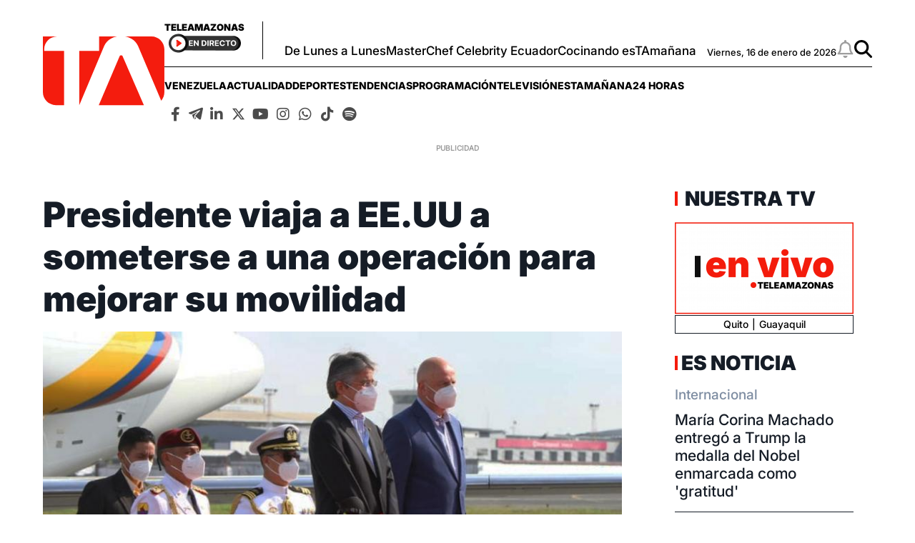

--- FILE ---
content_type: text/html; charset=UTF-8
request_url: https://www.teleamazonas.com/presidente-viaja-a-ee-uu-a-someterse-a-una-operacion-para-mejorar-su-movilidad/
body_size: 44302
content:
<!DOCTYPE html>
<html>
    <head>
        <meta http-equiv="Content-Type" content="text/html; charset=utf-8" />
                    <meta name="viewport" content="width=device-width,user-scalable=yes" />
                                    

                            <link rel="canonical" href="https://www.teleamazonas.com/presidente-viaja-a-ee-uu-a-someterse-a-una-operacion-para-mejorar-su-movilidad/" />
<title>Presidente viaja a EE.UU a someterse a una operación para mejorar su movilidad</title>
<meta name="description" content="El presidente Guillermo Lasso emprendió este domingo su viaje a Estados Unidos para someterse a una intervención quirúrgica."/>
<meta name="keywords" content="presidente, viaja, ee, uu, someterse"/>
<meta property="fb:app_id" content="321736354530341"/>
<meta property="og:title" content="Presidente viaja a EE.UU a someterse a una operación para mejorar su movilidad"/>
<meta property="og:type" content="article"/>
<meta property="og:image" content="https://imagenes.teleamazonas.com/files/og_thumbnail/uploads/2025/05/14/68245b37681bd.jpeg"/>
<meta property="og:image:url" content="https://imagenes.teleamazonas.com/files/og_thumbnail/uploads/2025/05/14/68245b37681bd.jpeg"/>
<meta property="og:image:type" content="image/jpeg"/>
<meta property="og:image:width" content=1200/>
<meta property="og:image:height" content=675/>
<meta property="og:url" content="https://www.teleamazonas.com/presidente-viaja-a-ee-uu-a-someterse-a-una-operacion-para-mejorar-su-movilidad/"/>
<meta property="og:site_name" content="Teleamazonas"/>
<meta property="og:locale" content="es_ES"/>
<meta property="og:description" content="El presidente Guillermo Lasso emprendió este domingo su viaje a Estados Unidos para someterse a una intervención quirúrgica."/>
<meta property="article:tag" content="presidente, viaja, ee, uu, someterse"/>
<meta property="article:section" content="Noticias"/>
<meta property="article:published_time" content="2021-06-20T14:04:22-05:00"/>
<meta property="article:modified_time" content="2021-06-20T14:04:22-05:00"/>
<meta name="twitter:card" content="summary_large_image"/>
<meta name="twitter:site" content="Teleamazonas"/>
<meta name="twitter:title" content="Presidente viaja a EE.UU a someterse a una operación para mejorar su movilidad"/>
<meta name="twitter:image" content="https://imagenes.teleamazonas.com/files/og_thumbnail/uploads/2025/05/14/68245b37681bd.jpeg"/>
<meta name="twitter:image:width" content=1200/>
<meta name="twitter:image:height" content=675/>
<meta name="twitter:description" content="El presidente Guillermo Lasso emprendió este domingo su viaje a Estados Unidos para someterse a una intervención quirúrgica."/>
<meta name="robots" content="index, follow, max-snippet:-1,max-image-preview:large,max-video-preview:-1"/>



                    

    <link rel="stylesheet" type="text/css" href="https://www.teleamazonas.com/assets/screen.ad06d9bfd131704e2926.css?1757449253"/>

                        <script type="application/ld+json">{"@type":"NewsArticle","@context":"https:\/\/schema.org","headline":"Presidente viaja a EE.UU a someterse a una operaci\u00f3n para mejorar su movilidad","alternativeHeadline":"","datePublished":"2021-06-20T14:04:22-0500","dateModified":"2021-06-20T14:04:22-0500","publisher":{"@type":"NewsMediaOrganization","name":"Teleamazonas","url":"https:\/\/www.teleamazonas.com\/","sameAs":["https:\/\/www.facebook.com\/TeleamazonasEcuador","https:\/\/x.com\/teleamazonasec","https:\/\/www.tiktok.com\/@teleamazonasec","https:\/\/www.instagram.com\/teleamazonasec","https:\/\/www.linkedin.com\/company\/teleamazonas\/","https:\/\/t.me\/teleamazonascanal","https:\/\/open.spotify.com\/user\/31jlmbtpye5eiv2ybnv6yhla7mte"],"logo":{"@type":"ImageObject","@id":"#logoImage","url":"\/images\/logo-teleamazonas-horizontal.png","height":488,"width":868}},"description":"El presidente Guillermo Lasso emprendi\u00f3 este domingo su viaje a Estados Unidos para someterse a una intervenci\u00f3n quir\u00fargica que le permitir\u00e1 mejorar su movilidad. El plan de vacunaci\u00f3n y la inseguridad fueron dos temas a los que se refiri\u00f3 el mandatario antes de su partida.","keywords":"presidente, viaja, ee, uu, someterse","articleSection":"Noticias","articleBody":"El presidente Guillermo Lasso emprendi\u00f3 este domingo su viaje a Estados Unidos para someterse a una intervenci\u00f3n quir\u00fargica que le permitir\u00e1 mejorar su movilidad. El plan de vacunaci\u00f3n y la inseguridad fueron dos temas a los que se refiri\u00f3 el mandatario antes de su partida. Con los honores de despedida el presidente Guillermo Lasso parti\u00f3 a Estados Unidos para someterse a una intervenci\u00f3n quir\u00fargica en la m\u00e9dula espinal, que le permitir\u00e1 dejar el bast\u00f3n de apoyo y mejorar su movilidad.  La ma\u00f1ana de este domingo 20 de junio, el primer mandatario abordo su avi\u00f3n en la base a\u00e9rea Sim\u00f3n Bol\u00edvar en Guayaquil.  Previo a su partida se refiri\u00f3 al plan de vacunaci\u00f3n. \"Estamos a un ritmo de 80 000 vacunas por d\u00eda y podemos incrementar ese n\u00famero (...) Al momento tenemos 316 recintos de vacunaci\u00f3n con m\u00e1s de 950 brigadas de vacunaci\u00f3n peor lo podemos aumentar en la medida que haya mayor demanada\", se\u00f1al\u00f3.  Asimismo, resalt\u00f3 la adquisici\u00f3n de seis millones de vacunas de Cansino y de otras negociaciones con Sinovac que arribar\u00e1n en los mese de julio y agosto al pa\u00eds.  Tambi\u00e9n, indic\u00f3 que ha pedido al vicepresidente que se ampl\u00ede el rango de edad de vacunaci\u00f3n por como se encuentra el ambiente en los centros de vacunaci\u00f3n.  A pesar de su cirug\u00eda y de estar fuera del pa\u00eds, el presidente Guillermo Lasso estar\u00e1 al mando del Ejecutivo . La comitiva que lo acompa\u00f1ar\u00e1 est\u00e1 conformada por:  M\u00e1s detalles en el siguiente video: ","mainEntityOfPage":{"@type":"WebPage","@id":"https:\/\/www.teleamazonas.com\/presidente-viaja-a-ee-uu-a-someterse-a-una-operacion-para-mejorar-su-movilidad\/"},"author":{"@type":"Person","name":"Viviana Acosta","url":"https:\/\/www.teleamazonas.com\/opinion\/"},"image":[{"@type":"ImageObject","url":"https:\/\/imagenes.teleamazonas.com\/files\/og_thumbnail\/uploads\/2025\/05\/14\/68245b37681bd.jpeg","width":"488","height":"868","publisher":{"@type":"NewsMediaOrganization","name":"Teleamazonas"}}],"video":[],"audio":[]}</script>
            <script type="application/ld+json">{"@context":"https:\/\/schema.org","@type":"BreadcrumbList","itemListElement":[{"@type":"ListItem","position":1,"name":"Inicio","item":"https:\/\/www.teleamazonas.com"},{"@type":"ListItem","position":2,"name":"Presidente-viaja-a-ee-uu-a-someterse-a-una-operacion-para-mejorar-su-movilidad","item":"https:\/\/www.teleamazonas.com\/presidente-viaja-a-ee-uu-a-someterse-a-una-operacion-para-mejorar-su-movilidad"}]}</script>
            <script type="application/ld+json">{"@context":"https:\/\/schema.org","@type":"NewsMediaOrganization","name":"Teleamazonas","url":"https:\/\/www.teleamazonas.com\/","sameAs":["https:\/\/www.facebook.com\/TeleamazonasEcuador","https:\/\/x.com\/teleamazonasec","https:\/\/www.tiktok.com\/@teleamazonasec","https:\/\/www.instagram.com\/teleamazonasec","https:\/\/www.linkedin.com\/company\/teleamazonas\/","https:\/\/t.me\/teleamazonascanal","https:\/\/open.spotify.com\/user\/31jlmbtpye5eiv2ybnv6yhla7mte"],"logo":{"@type":"ImageObject","@id":"#logoImage","url":"https:\/\/www.teleamazonas.com\/images\/logo-teleamazonas-horizontal.png","height":488,"width":868}}</script>
            <script type="application/ld+json">[]</script>
            <script type="application/ld+json">[]</script>
        <script type="text/javascript" src="https://www.teleamazonas.com/assets/article.bundle.js?1757449253" defer></script>


            <!---- Inicio de Publicidades ---->

<script type='text/javascript'>      //Captura variables para DFP desde la url
    var getQueryString = function ( field, url ) {
        var href = url ? url : window.location.href;
        var reg = new RegExp( '[?&]' + field + '=([^&#]*)', 'i' );
        var string = reg.exec(href);
        return string ? string[1] : null;
        };
    dfp_demo = getQueryString("demo");
</script>

<!-- Start GPT Tag -->
<script async src='https://securepubads.g.doubleclick.net/tag/js/gpt.js'></script>

<script>
        var gptadslots=[]; var googletag = googletag || {}; googletag.cmd = googletag.cmd || [];
</script>
<script type='text/javascript'>
    window.googletag = window.googletag || {cmd: []};
    googletag.cmd.push(function() {
        
        //required variable for refresh
        var REFRESH_KEY = "refresh";
        var REFRESH_VALUE = "true";//Start refresh
        var SECONDS_TO_WAIT_AFTER_VIEWABILITY = 30; // 30 seconds
        googletag.pubads().addEventListener("impressionViewable", function (event) {
            var slot = event.slot;
            if (slot.getTargeting(REFRESH_KEY).indexOf(REFRESH_VALUE) > -1) {
                setTimeout(function () {
                    if (slot.getTargeting("refreshed_slot")) {
                        slot.setTargeting("refreshed_slot", "true");
                        }
                    googletag.pubads().refresh([slot]);
                }, SECONDS_TO_WAIT_AFTER_VIEWABILITY * 1000);
            }
        });
//End refresh

        googletag.defineOutOfPageSlot('/21696216014/Teleamazonas_Web-ITT',googletag.enums.OutOfPageFormat.INTERSTITIAL).addService(googletag.pubads());
        
        googletag.defineOutOfPageSlot('/21696216014/Teleamazonas_Bottom_Anchor',googletag.enums.OutOfPageFormat.BOTTOM_ANCHOR).addService(googletag.pubads());

//googletag.pubads().setTargeting('Demo',dfp_demo);
        googletag.pubads().setTargeting('Seccion','Portada');
        googletag.pubads().setTargeting('Subseccion','');
        googletag.pubads().setTargeting('Tipo','');
        googletag.pubads().setTargeting('Id','');
        googletag.pubads().setCentering(true);
        googletag.pubads().enableSingleRequest();
        googletag.pubads().collapseEmptyDivs();
        googletag.enableServices();
        });
    </script>

<!---- Fin de Publicidades ---->
                                        <link rel="shortcut icon" href="https://www.teleamazonas.com/favicon.ico?1757449253" />
                                 
<script>
    document.addEventListener('copy', function(event) {
        // Prevent the default copy action
        event.preventDefault();
        const selection = document.getSelection().toString();
        const customMessage = "\nContenido publicado en TELEAMAZONAS.COM. Para hacer uso del mismo, cita la fuente y haz un enlace a la nota original ";
      	const urlCopy = window.location.href;

        // Combine the selected text with the custom message
        const modifiedText = selection + customMessage + urlCopy;

        // Set the modified text to the clipboard
        if (event.clipboardData) {
            event.clipboardData.setData('text/plain', modifiedText);
        } else if (window.clipboardData) {
            // For older browsers (IE)
            window.clipboardData.setData('Text', modifiedText);
        }
    });
</script>
<!-- Google Tag Manager -->
<script>(function(w,d,s,l,i){w[l]=w[l]||[];w[l].push({'gtm.start':
new Date().getTime(),event:'gtm.js'});var f=d.getElementsByTagName(s)[0],
j=d.createElement(s),dl=l!='dataLayer'?'&l='+l:'';j.async=true;j.src=
'https://www.googletagmanager.com/gtm.js?id='+i+dl;f.parentNode.insertBefore(j,f);
})(window,document,'script','dataLayer','GTM-58FTCQX');</script>
<!-- End Google Tag Manager -->

<!-- Google tag (gtag.js) -->
<script async src="https://www.googletagmanager.com/gtag/js?id=AW-945957195"></script>
<script>
  window.dataLayer = window.dataLayer || [];
  function gtag(){dataLayer.push(arguments);}
  gtag('js', new Date());

  gtag('config', 'AW-945957195');
</script>

<!-- Event snippet for Website traffic conversion page -->
<script>
  gtag('event', 'conversion', {'send_to': 'AW-945957195/O8ANCOn56sQDEMvSiMMD'});
</script>





     </head>
    <body     
    class="article-page"
>
        
    <div id="main-container" class="main-container">

            <!-- Google Tag Manager (noscript) -->
<noscript><iframe src="https://www.googletagmanager.com/ns.html?id=GTM-58FTCQX"
height="0" width="0" style="display:none;visibility:hidden"></iframe></noscript>
<!-- End Google Tag Manager (noscript) -->
    <div class="o-modal o-modal__article" id="popupNotificaciones">
    <div class="o-modal__content">
        <p>
            Suscríbete a nuestras notificaciones para recibir las últimas noticias y actualizaciones.
        </p>
    </div>
    <div class="o-modal__actions">
        <a href="#?" class="u-btn u-btn--secondary">No, gracias</a>
        <a href="#!" class="u-btn u-btn--primary">Suscribirse</a>
    </div>
</div>
<div class="o-modal o-modal__article" id="msjNotificaciones">
    <div class="o-modal__content">
        <p>Debes habilitar las notificaciones en tu dispositivo para suscribirte a las últimas noticias.</p>
    </div>
    <div class="o-modal__actions">
        <a href="#!" class="u-btn u-btn--primary">Cerrar</a>
    </div>
</div>
    <header class="c-header" id="c-header">
    <div class="o-container">
        <!--brand.html-->
            <div class="c-header__brand">
        <a href="https://www.teleamazonas.com/" title="Teleamazonas">
            <svg width="171" height="97" viewBox="0 0 171 97" fill="none" xmlns="http://www.w3.org/2000/svg">
      <path fill-rule="evenodd" clip-rule="evenodd" d="M1.85333 17.9747C1.88267 8.06132 10 0.044 20.0307 0H0V78.1226C0 88.076 8.17201 96.1613 18.252 96.1613H29.7987V20.2987H1.85333V17.9747Z" fill="#F41C0E"/>
      <path fill-rule="evenodd" clip-rule="evenodd" d="M95.872 2.8973C98.4974 1.5013 101.343 0.533333 104.375 0H79.124V20.2987H51.1733V96.1467L86.2734 13.3746C88.1947 9.01997 91.268 5.47863 95.872 2.8973Z" fill="#F41C0E"/>
      <path fill-rule="evenodd" clip-rule="evenodd" d="M152.684 0H115.655C118.905 0.582667 121.937 1.66132 124.66 3.22266C129.077 5.80132 132.145 9.18263 133.877 13.3746L166.512 89.892C169.276 86.7386 170.948 82.62 170.948 78.1226V18.0293C170.948 8.0653 162.769 0 152.684 0Z" fill="#F41C0E"/>
      <path fill-rule="evenodd" clip-rule="evenodd" d="M142.124 96.1613H78.604L107.969 27.7053C108.351 26.9039 108.921 26.5759 110.084 26.5759C111.227 26.5759 111.812 26.9039 112.193 27.7053L142.124 96.1613Z" fill="#F41C0E"/>
</svg>            <span class="sr-only">Teleamazonas</span>
        </a>
    </div>
        <div class="c-header__content">
             <!--aside.html-->
            <div class="c-header__aside">
                <div class="o-container">
                    <!--btn.html-->
                    <div class="c-header__nav-menu">
                        <button class="c-header__nav-btn c-header__nav-btn--open" data-type="menu" aria-label="Menu">
                            <div class="hamburger-box">
                                <div class="hamburger-inner"></div>
                            </div>
                            <span class="sr-only">Menú</span>
                        </button>
                    </div>
                    <!--End btn.html-->
                    <div class="c-header__aside__container">
                        <div class="c-header__aside__title">
                            <span>Teleamazonas</span>
                            <a  href="https://www.teleamazonas.com/teleamazonas-en-vivo/" >
                            <img loading="lazy" src="https://www.teleamazonas.com/images/live.png?1757449253" width="101" height="27" alt="En directo">
                        </a>
                        </div>
                                                    <ul class="c-header__aside__list"><li class="c-header__aside__item"><a class="c-header__aside__link" href="https://www.teleamazonas.com/programacion/de-lunes-a-lunes/" title="https://www.teleamazonas.com/programacion/de-lunes-a-lunes/" rel>De Lunes a Lunes</a></li><li class="c-header__aside__item"><a class="c-header__aside__link" href="/programacion/masterchef/">MasterChef Celebrity Ecuador</a></li><li class="c-header__aside__item"><a class="c-header__aside__link" href="https://www.teleamazonas.com/etiqueta/cocinando-estamanana/" rel>Cocinando esTAmañana</a></li></ul>
                                            </div>
                    <div class="c-header__options">
                        <!--date.html-->
                                                <div class="c-header__date">
            <time datetime="Viernes, 16 de enero de 2026">
        Viernes, 16 de enero de 2026
    </time>
</div>
                                                <!--notifications__icon.html-->
                        <a class="c-header__notifications u-flex" id="bell" href="#?" data-status="disabled">
                            <svg xmlns="http://www.w3.org/2000/svg" viewBox="0 0 448 512" width="25" height="25">
                                <path d="M224 0c-17.7 0-32 14.3-32 32l0 19.2C119 66 64 130.6 64 208l0 25.4c0 45.4-15.5 89.5-43.8 124.9L5.3 377c-5.8 7.2-6.9 17.1-2.9 25.4S14.8 416 24 416l400 0c9.2 0 17.6-5.3 21.6-13.6s2.9-18.2-2.9-25.4l-14.9-18.6C399.5 322.9 384 278.8 384 233.4l0-25.4c0-77.4-55-142-128-156.8L256 32c0-17.7-14.3-32-32-32zm0 96c61.9 0 112 50.1 112 112l0 25.4c0 47.9 13.9 94.6 39.7 134.6L72.3 368C98.1 328 112 281.3 112 233.4l0-25.4c0-61.9 50.1-112 112-112zm64 352l-64 0-64 0c0 17 6.7 33.3 18.7 45.3s28.3 18.7 45.3 18.7s33.3-6.7 45.3-18.7s18.7-28.3 18.7-45.3z"/>
                            </svg>
                            <span class="sr-only">Notificaciones</span>
                        </a>

                        <!--search__icon.html-->
                        <a class="c-header__search u-flex" href="/buscador/">
                            <svg xmlns="http://www.w3.org/2000/svg" viewBox="0 0 512 512" width="25" height="25">
                                <path d="M416 208c0 45.9-14.9 88.3-40 122.7L502.6 457.4c12.5 12.5 12.5 32.8 0 45.3s-32.8 12.5-45.3 0L330.7 376c-34.4 25.2-76.8 40-122.7 40C93.1 416 0 322.9 0 208S93.1 0 208 0S416 93.1 416 208zM208 352a144 144 0 1 0 0-288 144 144 0 1 0 0 288z"/>
                            </svg>
                            <span class="sr-only">Buscar</span>
                        </a>
                    </div>
                </div>
            </div>
            <!--navbar.html-->
            <nav class="c-header__navbar"
                 itemscope="itemscope" role="navigation" itemtype="https://www.schema.org/SiteNavigationElement">
                                            <ul class="c-header__navbar__options"><li class="items" role="menuitem" itemprop="name" aria-haspopup="true"><a class="nav-links" itemprop="url" href="https://www.teleamazonas.com/etiqueta/venezuela/" rel>venezuela</a></li><li class="items" role="menuitem" itemprop="name" aria-haspopup="true"><a class="nav-links" itemprop="url" href="/actualidad/">Actualidad</a><ul class="c-header__navbar__options__dropdown-content"><li class="items" role="menuitem" itemprop="name"><a class="nav-links" itemprop="url" href="/actualidad/noticias/politica/">Política</a></li><li class="items" role="menuitem" itemprop="name"><a class="nav-links" itemprop="url" href="/actualidad/noticias/seguridad/">Seguridad</a></li><li class="items" role="menuitem" itemprop="name"><a class="nav-links" itemprop="url" href="/actualidad/noticias/judicial/">Judicial</a></li><li class="items" role="menuitem" itemprop="name"><a class="nav-links" itemprop="url" href="/actualidad/noticias/sociedad/">Sociedad</a></li><li class="items" role="menuitem" itemprop="name"><a class="nav-links" itemprop="url" href="/actualidad/noticias/economia/">Economía</a></li><li class="items" role="menuitem" itemprop="name"><a class="nav-links" itemprop="url" href="/actualidad/noticias/quito/">Quito</a></li><li class="items" role="menuitem" itemprop="name"><a class="nav-links" itemprop="url" href="/actualidad/noticias/ecuador/">Ecuador</a></li><li class="items" role="menuitem" itemprop="name"><a class="nav-links" itemprop="url" href="/actualidad/noticias/internacional/">Internacional</a></li></ul></li><li class="items" role="menuitem" itemprop="name" aria-haspopup="true"><a class="nav-links" itemprop="url" href="/deportes/">Deportes</a><ul class="c-header__navbar__options__dropdown-content"><li class="items" role="menuitem" itemprop="name"><a class="nav-links" itemprop="url" href="/deportes/futbol/">Fútbol</a></li><li class="items" role="menuitem" itemprop="name"><a class="nav-links" itemprop="url" href="/deportes/el-deporte-que-queremos/">#ElDeporteQueQueremos</a></li></ul></li><li class="items" role="menuitem" itemprop="name" aria-haspopup="true"><a class="nav-links" itemprop="url" href="/tendencias/">Tendencias</a><ul class="c-header__navbar__options__dropdown-content"><li class="items" role="menuitem" itemprop="name"><a class="nav-links" itemprop="url" href="/tendencias/entretenimiento/">Entretenimiento</a></li><li class="items" role="menuitem" itemprop="name"><a class="nav-links" itemprop="url" href="/tendencias/entretenimiento/tecnologia/">Tecnología</a></li></ul></li><li class="items" role="menuitem" itemprop="name" aria-haspopup="true"><a class="nav-links" itemprop="url" href="/programacion/">Programación</a><ul class="c-header__navbar__options__dropdown-content"><li class="items" role="menuitem" itemprop="name"><a class="nav-links" itemprop="url" href="/programacion#cont-program" title="Parrilla" rel>Parrilla</a></li></ul></li><li class="items" role="menuitem" itemprop="name" aria-haspopup="true"><a class="nav-links" itemprop="url">televisión</a><ul class="c-header__navbar__options__dropdown-content"><li class="items" role="menuitem" itemprop="name"><a class="nav-links" itemprop="url" href="/programacion/de-lunes-a-lunes/">De Lunes a Lunes</a></li><li class="items" role="menuitem" itemprop="name"><a class="nav-links" itemprop="url" href="/programacion/masterchef/">MasterChef Celebrity Ecuador</a></li><li class="items" role="menuitem" itemprop="name"><a class="nav-links" itemprop="url" href="/programacion/esta-manana/">esTAmañana</a></li><li class="items" role="menuitem" itemprop="name"><a class="nav-links" itemprop="url" href="/actualidad/24horas/">24 Horas</a></li><li class="items" role="menuitem" itemprop="name"><a class="nav-links" itemprop="url" href="/actualidad/reportajes-24horas/">Reportajes de 24 Horas</a></li><li class="items" role="menuitem" itemprop="name"><a class="nav-links" itemprop="url" href="/actualidad/hora25/">Hora 25</a></li><li class="items" role="menuitem" itemprop="name"><a class="nav-links" itemprop="url" href="/tendencias/dia-a-dia/">Día a Día</a></li><li class="items" role="menuitem" itemprop="name"><a class="nav-links" itemprop="url" href="/programacion/100-ecuatorianos-dicen/">100 Ecuatorianos Dicen</a></li><li class="items" role="menuitem" itemprop="name"><a class="nav-links" itemprop="url" href="/programacion/yo-me-llamo/">Yo Me Llamo</a></li><li class="items" role="menuitem" itemprop="name"><a class="nav-links" itemprop="url" href="/programacion/de-a-en-a/">De Año en Año</a></li><li class="items" role="menuitem" itemprop="name"><a class="nav-links" itemprop="url" href="/programacion/ahora-caigo/">Ahora Caigo</a></li><li class="items" role="menuitem" itemprop="name"><a class="nav-links" itemprop="url" href="/programacion/el-buscador/">El Buscador</a></li><li class="items" role="menuitem" itemprop="name"><a class="nav-links" itemprop="url" href="/programacion/el-after/">El After</a></li></ul></li><li class="items" role="menuitem" itemprop="name" aria-haspopup="true"><a class="nav-links" itemprop="url" href="/programacion/esta-manana/">esTAmañana</a></li><li class="items" role="menuitem" itemprop="name" aria-haspopup="true"><a class="nav-links" itemprop="url" href="/actualidad/24horas/">24 Horas</a><ul class="c-header__navbar__options__dropdown-content"><li class="items" role="menuitem" itemprop="name"><a class="nav-links" itemprop="url" href="/actualidad/24horas/quito/">24 Horas Quito</a></li><li class="items" role="menuitem" itemprop="name"><a class="nav-links" itemprop="url" href="/actualidad/24horas/guayaquil/">24 Horas Guayaquil</a></li></ul></li></ul>
                                         <!--socials-media.html-->
                    <nav class="c-navbar__social">
    <ul class="c-navbar__social__list">
        <li class="c-navbar__social__items">
            <a aria-current="page" href="http://www.facebook.com/TeleamazonasEcuador/" target="_blank" class="links">
                <i class="fab fa-facebook-f"></i>
            </a>
        </li>
        <li  class="c-navbar__social__items">
            <a aria-current="page" href="https://t.me/teleamazonascanal" target="_blank" class="links">
                <i class="icon-telegram">
                    <svg viewBox="0 0 377 318" xmlns="http://www.w3.org/2000/svg" style="width: 20px; height: 20px;">
                        <title>Telegram</title>
                        <path d="M376.011 31.4308C373.813 41.9175 371.557 52.3935 369.428 62.8948C356.811 125.097 344.224 187.305 331.624 249.512C328.837 263.269 326.023 277.021 323.251 290.781C317.892 317.369 294.316 325.763 273.056 308.637C241.177 282.957 209.392 257.159 177.313 231.731C172.664 228.045 171.356 224.965 173.217 219.335C174.635 215.053 176.291 211.397 179.423 208.083C217.451 167.84 255.372 127.496 293.32 87.1801C293.908 86.5575 294.515 85.9521 295.081 85.3121C299.221 80.6268 299.768 74.9868 296.516 70.5882C293.167 66.0575 287.424 64.9282 281.744 67.8095C270.097 73.7202 258.483 79.6908 246.855 85.6322C187.511 115.953 128.159 146.256 68.8532 176.648C66.4666 177.871 64.4172 177.987 61.9359 177.259C48.5906 173.336 35.1226 169.801 21.8799 165.564C16.7546 163.924 11.5652 161.48 7.35191 158.188C-1.81209 151.025 -1.98278 139.184 6.83189 131.557C10.5332 128.355 15.0599 125.737 19.6426 123.981C125.133 83.5561 230.673 43.2548 336.264 3.09216C341.073 1.26283 346.433 0.192146 351.571 0.064146C362.997 -0.218521 371.891 7.01882 374.929 18.0602C375.283 19.3402 375.649 20.6175 376.011 21.8962V31.4308Z"/>
                        <path d="M89.2 190.877C137.868 166.016 186.163 141.345 234.457 116.673C234.573 116.839 234.688 117.004 234.804 117.169C231.92 120.264 229.049 123.371 226.149 126.449C203.789 150.204 181.36 173.895 159.147 197.785C156.699 200.417 154.693 203.989 153.809 207.464C146.256 237.135 139.012 266.883 131.668 296.607C131.441 297.524 131.124 298.419 130.747 299.66C126.335 295.456 124.031 290.405 122.172 285.1C114.589 263.46 107.027 241.813 99.4533 220.169C96.0733 210.505 92.688 200.843 89.2 190.877Z"/>
                        <path d="M151.313 308.748C156.147 289.169 160.867 270.058 165.711 250.442C176.686 259.277 187.29 267.813 198.253 276.637C195.458 279.228 192.906 281.605 190.342 283.969C185.051 288.849 179.751 293.72 174.457 298.598C169.25 303.393 163.407 307.019 156.333 308.3C154.819 308.573 153.258 308.582 151.313 308.748Z"/>
                    </svg>
                </i>
            </a>
        </li>

        <li  class="c-navbar__social__items">
            <a aria-current="page" href="https://www.linkedin.com/company/teleamazonas" target="_blank" class="links">
                <i class="fab fa-linkedin-in"></i>
            </a>
        </li>
        <li  class="c-navbar__social__items">
            <a aria-current="page" href="https://x.com/teleamazonasec" target="_blank" class="links">
                <i class="icon-x-twitter">
                    <svg xmlns="http://www.w3.org/2000/svg" viewBox="0 0 512 512" style="width: 25px;height: 19px; margin-top: 5px;">
                        <title>X Twitter</title>
                        <path d="M389.2 48h70.6L305.6 224.2 487 464H345L233.7 318.6 106.5 464H35.8L200.7 275.5 26.8 48H172.4L272.9 180.9 389.2 48zM364.4 421.8h39.1L151.1 88h-42L364.4 421.8z"/>
                    </svg>
                </i>
            </a>
        </li>
        <li  class="c-navbar__social__items">
            <a aria-current="page" href="http://www.youtube.com/@TeleamazonasEcuadorOficial" target="_blank" class="links">
                <i class="fab fa-youtube"></i>
            </a>
        </li>
        <li  class="c-navbar__social__items">
            <a aria-current="page" href="https://www.instagram.com/teleamazonasec" target="_blank" class="links">
                <i class="fab fa-instagram"></i>
            </a>
        </li>
        <li  class="c-navbar__social__items">
            <a aria-current="page" href="http://www.whatsapp.com/channel/0029VaY0BlrCHDyuGMS9cy3N" target="_blank" class="links">
                <i class="fab fa-whatsapp"></i>
            </a>
        </li>
        <li  class="c-navbar__social__items">
            <a aria-current="page" href="https://www.tiktok.com/@teleamazonasec" target="_blank" class="links">
                <i class="fab fa-tiktok"></i>
            </a>
        </li>
        <li  class="c-navbar__social__items">
            <a aria-current="page" href="https://open.spotify.com/user/31jlmbtpye5eiv2ybnv6yhla7mte?si=8d806d71d1c140ce&nd=1&dlsi=943fe9840dbb4834" target="_blank" class="links">
                <i class="fab fa-spotify"></i>
            </a>
        </li>






    </ul>
</nav>
            </nav>
        </div>
    </div>
    <!--sidebar-left.html-->
    <div id="sideBarTeleamazonas" class="c-sidenav">
        <a href="javascript:void(0)" class="c-header__nav-btn--close">&times;</a>
        <div class="c-sidenav__menu">
            <nav class="c-navbar__social">
    <ul class="c-navbar__social__list">
        <li class="c-navbar__social__items">
            <a aria-current="page" href="http://www.facebook.com/TeleamazonasEcuador/" target="_blank" class="links">
                <i class="fab fa-facebook-f"></i>
            </a>
        </li>
        <li  class="c-navbar__social__items">
            <a aria-current="page" href="https://t.me/teleamazonascanal" target="_blank" class="links">
                <i class="icon-telegram">
                    <svg viewBox="0 0 377 318" xmlns="http://www.w3.org/2000/svg" style="width: 20px; height: 20px;">
                        <title>Telegram</title>
                        <path d="M376.011 31.4308C373.813 41.9175 371.557 52.3935 369.428 62.8948C356.811 125.097 344.224 187.305 331.624 249.512C328.837 263.269 326.023 277.021 323.251 290.781C317.892 317.369 294.316 325.763 273.056 308.637C241.177 282.957 209.392 257.159 177.313 231.731C172.664 228.045 171.356 224.965 173.217 219.335C174.635 215.053 176.291 211.397 179.423 208.083C217.451 167.84 255.372 127.496 293.32 87.1801C293.908 86.5575 294.515 85.9521 295.081 85.3121C299.221 80.6268 299.768 74.9868 296.516 70.5882C293.167 66.0575 287.424 64.9282 281.744 67.8095C270.097 73.7202 258.483 79.6908 246.855 85.6322C187.511 115.953 128.159 146.256 68.8532 176.648C66.4666 177.871 64.4172 177.987 61.9359 177.259C48.5906 173.336 35.1226 169.801 21.8799 165.564C16.7546 163.924 11.5652 161.48 7.35191 158.188C-1.81209 151.025 -1.98278 139.184 6.83189 131.557C10.5332 128.355 15.0599 125.737 19.6426 123.981C125.133 83.5561 230.673 43.2548 336.264 3.09216C341.073 1.26283 346.433 0.192146 351.571 0.064146C362.997 -0.218521 371.891 7.01882 374.929 18.0602C375.283 19.3402 375.649 20.6175 376.011 21.8962V31.4308Z"/>
                        <path d="M89.2 190.877C137.868 166.016 186.163 141.345 234.457 116.673C234.573 116.839 234.688 117.004 234.804 117.169C231.92 120.264 229.049 123.371 226.149 126.449C203.789 150.204 181.36 173.895 159.147 197.785C156.699 200.417 154.693 203.989 153.809 207.464C146.256 237.135 139.012 266.883 131.668 296.607C131.441 297.524 131.124 298.419 130.747 299.66C126.335 295.456 124.031 290.405 122.172 285.1C114.589 263.46 107.027 241.813 99.4533 220.169C96.0733 210.505 92.688 200.843 89.2 190.877Z"/>
                        <path d="M151.313 308.748C156.147 289.169 160.867 270.058 165.711 250.442C176.686 259.277 187.29 267.813 198.253 276.637C195.458 279.228 192.906 281.605 190.342 283.969C185.051 288.849 179.751 293.72 174.457 298.598C169.25 303.393 163.407 307.019 156.333 308.3C154.819 308.573 153.258 308.582 151.313 308.748Z"/>
                    </svg>
                </i>
            </a>
        </li>

        <li  class="c-navbar__social__items">
            <a aria-current="page" href="https://www.linkedin.com/company/teleamazonas" target="_blank" class="links">
                <i class="fab fa-linkedin-in"></i>
            </a>
        </li>
        <li  class="c-navbar__social__items">
            <a aria-current="page" href="https://x.com/teleamazonasec" target="_blank" class="links">
                <i class="icon-x-twitter">
                    <svg xmlns="http://www.w3.org/2000/svg" viewBox="0 0 512 512" style="width: 25px;height: 19px; margin-top: 5px;">
                        <title>X Twitter</title>
                        <path d="M389.2 48h70.6L305.6 224.2 487 464H345L233.7 318.6 106.5 464H35.8L200.7 275.5 26.8 48H172.4L272.9 180.9 389.2 48zM364.4 421.8h39.1L151.1 88h-42L364.4 421.8z"/>
                    </svg>
                </i>
            </a>
        </li>
        <li  class="c-navbar__social__items">
            <a aria-current="page" href="http://www.youtube.com/@TeleamazonasEcuadorOficial" target="_blank" class="links">
                <i class="fab fa-youtube"></i>
            </a>
        </li>
        <li  class="c-navbar__social__items">
            <a aria-current="page" href="https://www.instagram.com/teleamazonasec" target="_blank" class="links">
                <i class="fab fa-instagram"></i>
            </a>
        </li>
        <li  class="c-navbar__social__items">
            <a aria-current="page" href="http://www.whatsapp.com/channel/0029VaY0BlrCHDyuGMS9cy3N" target="_blank" class="links">
                <i class="fab fa-whatsapp"></i>
            </a>
        </li>
        <li  class="c-navbar__social__items">
            <a aria-current="page" href="https://www.tiktok.com/@teleamazonasec" target="_blank" class="links">
                <i class="fab fa-tiktok"></i>
            </a>
        </li>
        <li  class="c-navbar__social__items">
            <a aria-current="page" href="https://open.spotify.com/user/31jlmbtpye5eiv2ybnv6yhla7mte?si=8d806d71d1c140ce&nd=1&dlsi=943fe9840dbb4834" target="_blank" class="links">
                <i class="fab fa-spotify"></i>
            </a>
        </li>






    </ul>
</nav>
            <nav class="c-menumobile">
                                        <ul class="c-menumobile__list" itemscope="" itemtype="https://www.schema.org/SiteNavigationElement" role="navigation"><li class="items" role="menuitem" aria-haspopup="true" itemprop="name"><a class="nav-links nav-links--submenu" itemprop="url" href="/actualidad/">Actualidad</a><span class="submenus-arrow"></span><div class="panel"><ul class="c-menumobile__submenu"><li class="items"><a class="nav-links" itemprop="url" href="/actualidad/noticias/politica/">Política</a></li><li class="items"><a class="nav-links" itemprop="url" href="/actualidad/noticias/seguridad/">Seguridad</a></li><li class="items"><a class="nav-links" itemprop="url" href="/actualidad/noticias/judicial/">Judicial</a></li><li class="items"><a class="nav-links" itemprop="url" href="/actualidad/noticias/sociedad/">Sociedad</a></li><li class="items"><a class="nav-links" itemprop="url" href="/actualidad/noticias/economia/">Economía</a></li><li class="items"><a class="nav-links" itemprop="url" href="/actualidad/noticias/quito/">Quito</a></li><li class="items"><a class="nav-links" itemprop="url" href="/actualidad/noticias/ecuador/">Ecuador</a></li><li class="items"><a class="nav-links" itemprop="url" href="/actualidad/te-puede-interesar/">Te puede interesar</a></li><li class="items"><a class="nav-links" itemprop="url" href="/actualidad/noticias/internacional/">Internacional</a></li></ul></div></li><li class="items" role="menuitem" aria-haspopup="true" itemprop="name"><a class="nav-links nav-links--submenu" itemprop="url" href="/deportes/">Deportes</a><span class="submenus-arrow"></span><div class="panel"><ul class="c-menumobile__submenu"><li class="items"><a class="nav-links" itemprop="url" href="/deportes/futbol/">Fútbol</a></li><li class="items"><a class="nav-links" itemprop="url" href="/deportes/otros-deportes/">Otros deportes</a></li></ul></div></li><li class="items" role="menuitem" aria-haspopup="true" itemprop="name"><a class="nav-links nav-links--submenu" itemprop="url" href="/tendencias/">Tendencias</a><span class="submenus-arrow"></span><div class="panel"><ul class="c-menumobile__submenu"><li class="items"><a class="nav-links" itemprop="url" href="/tendencias/entretenimiento/tecnologia/">Tecnología</a></li><li class="items"><a class="nav-links" itemprop="url" href="/tendencias/entretenimiento/">Entretenimiento</a></li></ul></div></li><li class="items" role="menuitem" aria-haspopup="true" itemprop="name"><a class="nav-links nav-links--submenu" itemprop="url" href="/programacion/masterchef/">MasterChef Celebrity Ecuador</a><span class="submenus-arrow"></span><div class="panel"></div></li><li class="items" role="menuitem" aria-haspopup="true" itemprop="name"><a class="nav-links nav-links--submenu" itemprop="url" href="/programacion/">Programación</a><span class="submenus-arrow"></span><div class="panel"><ul class="c-menumobile__submenu"><li class="items"><a class="nav-links" itemprop="url" href="/programacion/#cont-program" title="Parrilla" rel>Parrilla</a></li></ul></div></li><li class="items" role="menuitem" aria-haspopup="true" itemprop="name"><a class="nav-links nav-links--submenu" itemprop="url">televisión</a><span class="submenus-arrow"></span><div class="panel"><ul class="c-menumobile__submenu"><li class="items"><a class="nav-links" itemprop="url" href="/programacion/masterchef/">MasterChef Celebrity Ecuador</a></li><li class="items"><a class="nav-links" itemprop="url" href="/programacion/esta-manana/">esTAmañana</a></li><li class="items"><a class="nav-links" itemprop="url" href="/actualidad/24horas/">24 Horas</a></li><li class="items"><a class="nav-links" itemprop="url" href="/actualidad/reportajes-24horas/">Reportajes de 24 Horas</a></li><li class="items"><a class="nav-links" itemprop="url" href="/programacion/de-lunes-a-lunes/">De Lunes a Lunes</a></li><li class="items"><a class="nav-links" itemprop="url" href="/tendencias/dia-a-dia/">Día a Día</a></li><li class="items"><a class="nav-links" itemprop="url" href="/programacion/100-ecuatorianos-dicen/">100 Ecuatorianos Dicen</a></li><li class="items"><a class="nav-links" itemprop="url" href="/programacion/de-a-en-a/">De Año en Año</a></li><li class="items"><a class="nav-links" itemprop="url" href="/programacion/ahora-caigo/">Ahora Caigo</a></li><li class="items"><a class="nav-links" itemprop="url" href="/programacion/el-buscador/">El Buscador</a></li><li class="items"><a class="nav-links" itemprop="url" href="/programacion/el-after/">El After</a></li></ul></div></li><li class="items" role="menuitem" aria-haspopup="true" itemprop="name"><a class="nav-links nav-links--submenu" itemprop="url" href="https://www.teleamazonas.com/programacion/esta-manana/capitulos/" title="esTAmañana" rel>esTAmañana</a><span class="submenus-arrow"></span><div class="panel"><ul class="c-menumobile__submenu"><li class="items"><a class="nav-links" itemprop="url" href="https://www.teleamazonas.com/etiqueta/cocinando-estamanana/" title="Cocinando esTAmañana" rel>Cocinando esTAmañana</a></li></ul></div></li><li class="items" role="menuitem" aria-haspopup="true" itemprop="name"><a class="nav-links nav-links--submenu" itemprop="url" href="/actualidad/24horas/">24 Horas</a><span class="submenus-arrow"></span><div class="panel"></div></li><li class="items" role="menuitem" aria-haspopup="true" itemprop="name"><a class="nav-links nav-links--submenu" itemprop="url" href="https://www.teleamazonas.com/teleamazonas-en-vivo/" title="Teleamazonas En Vivo" rel>EN DIRECTO</a><span class="submenus-arrow"></span><div class="panel"></div></li></ul>
                            </nav>
        </div>
    </div>
  </header>
<div data-label="Publicidad" class="u-flex c-add"><div class="ad-unit c-add c-add-header_ad" id="header_ad"><div>
      <script type="text/javascript">
       if ("googletag" in window && googletag.cmd && googletag.cmd.push) {
                    googletag.cmd.push(function () {
                        var sizeMapping = googletag.sizeMapping().addSize([992, 0], [[728,90],[970,90],[970,250]]).addSize([768, 0], [[728,250],[728,180],[728,90]]).addSize([320, 0], [[320,100],[320,50]]).addSize([0, 0], [[300,50],[300,100],[320,50],[320,100]]).build();
                        const slot = googletag.defineSlot("/21696216014/teleamazonas/header", [[728,90],[970,90],[970,250],[728,250],[728,180],[320,100],[320,50],[300,50],[300,100]], "header_ad")
                            .defineSizeMapping(sizeMapping)
                            .addService(googletag.pubads());

                        googletag.enableServices();
                        googletag.display("header_ad");
                    });
                }
      </script>
    </div></div></div>


        <div class="page-content">
                            
    <main><section class="o-section"><div class="o-container"><article class="c-detail"><div class="c-detail__content"><div class="u-column"><div class="c-detail__title"><div class="c-detail__title__label"></div><h1 class="c-detail__title__h1">Presidente viaja a EE.UU a someterse a una operación para mejorar su movilidad</h1></div><div class="c-detail__media"><div class="content-media"><div class="media-image-or-video media-container"><figure itemscope itemtype="http://schema.org/ImageObject" class="image-container"><picture><source media="(min-width: 992px)" width="832" height="468" srcset="https://imagenes.teleamazonas.com/files/main_image_832_468/uploads/2025/05/14/68245b37681bd.jpeg"><source media="(min-width: 480px)" width="640" height="360" srcset="https://imagenes.teleamazonas.com/files/image_640_360/uploads/2025/05/14/68245b37681bd.jpeg"><img loading="lazy" class="u-img-fluid" alt width="448" height="252" src="https://imagenes.teleamazonas.com/files/main_image_448_252/uploads/2025/05/14/68245b37681bd.jpeg"></source></source></picture></figure></div><div class="c-detail__media__piefoto photo_item"></div></div></div><section class="c-detail__info"><div class="c-detail__author"><p>Autor</p><p>Viviana Acosta</p></div><div class="c-detail__share"><p>Compartir</p><nav class="c-navbar__social"><ul class="c-navbar__social__list shared-news"><li class="c-navbar__social__items"><a aria-current="page" href="https://twitter.com/intent/tweet?text=Presidente%20viaja%20a%20EE.UU%20a%20someterse%20a%20una%20operaci%C3%B3n%20para%20mejorar%20su%20movilidad&url=https://www.teleamazonas.com/presidente-viaja-a-ee-uu-a-someterse-a-una-operacion-para-mejorar-su-movilidad/" target="_blank" class="links"><i class="icon-x-twitter"><svg xmlns="http://www.w3.org/2000/svg" viewbox="0 0 512 512" style="width:25px;height:19px;margin-top:5px;"><title>X Twitter</title><path d="M389.2 48h70.6L305.6 224.2 487 464H345L233.7 318.6 106.5 464H35.8L200.7 275.5 26.8 48H172.4L272.9 180.9 389.2 48zM364.4 421.8h39.1L151.1 88h-42L364.4 421.8z"></path></svg></i></a></li><li class="c-navbar__social__items"><a aria-current="page" href="https://t.me/share/url?text=Presidente%20viaja%20a%20EE.UU%20a%20someterse%20a%20una%20operaci%C3%B3n%20para%20mejorar%20su%20movilidad&url=https://www.teleamazonas.com/presidente-viaja-a-ee-uu-a-someterse-a-una-operacion-para-mejorar-su-movilidad/" target="_blank" class="links"><i class="icon-telegram"><svg xmlns="http://www.w3.org/2000/svg" xmlns:xlink="http://www.w3.org/1999/xlink" viewbox="0 0 30 30" version="1.1" role="img" aria-labelledby="at-svg-telegram-10" style="width:25px;height:25px;"><title>Telegram</title><g><g fill-rule="evenodd"></g><path d="M15.02 20.814l9.31-12.48L9.554 17.24l1.92 6.42c.225.63.114.88.767.88l.344-5.22 2.436 1.494z" opacity=".6"></path><path d="M12.24 24.54c.504 0 .727-.234 1.008-.51l2.687-2.655-3.35-2.054-.344 5.22z" opacity=".3"></path><path d="M12.583 19.322l8.12 6.095c.926.52 1.595.25 1.826-.874l3.304-15.825c.338-1.378-.517-2.003-1.403-1.594L5.024 14.727c-1.325.54-1.317 1.29-.24 1.625l4.98 1.58 11.53-7.39c.543-.336 1.043-.156.633.214"></path></g></svg></i></a></li><li class="c-navbar__social__items"><a aria-current="page" href="https://www.facebook.com/sharer/sharer.php?u=https://www.teleamazonas.com/presidente-viaja-a-ee-uu-a-someterse-a-una-operacion-para-mejorar-su-movilidad/" target="_blank" class="links"><i class="fab fa-facebook-f"></i></a></li><li class="c-navbar__social__items"><a aria-current="page" href="https://api.whatsapp.com/send?text=Presidente%20viaja%20a%20EE.UU%20a%20someterse%20a%20una%20operaci%C3%B3n%20para%20mejorar%20su%20movilidad%20-%20https://www.teleamazonas.com/presidente-viaja-a-ee-uu-a-someterse-a-una-operacion-para-mejorar-su-movilidad/" target="_blank" class="links"><i class="fab fa-whatsapp"></i></a></li></ul></nav></div><div class="c-detail__date"><div class="c-detail__date__container"><p>Actualizada:</p><p>20 jun 2021 - 14:04</p></div></div></section><div class="u-buttons__join-social-media-wp"><a href="https://www.whatsapp.com/channel/0029VaY0BlrCHDyuGMS9cy3N" class="u-btns btn-join-social-media" target="_blank"> Unirse a Whatsapp <svg class="icon-join-social-media" width="35" height="35" viewbox="0 0 1032 1032" fill="none" xmlns="http://www.w3.org/2000/svg"><path d="M91.0469 506.743C91.0469 601.54 121.931 689.4 174.246 760.885L119.696 921.832L287.536 868.501C356.492 913.747 439.119 940.161 527.89 940.161C768.715 940.161 964.691 745.729 964.691 506.743C964.691 267.697 768.715 73.28 527.89 73.28C286.964 73.28 91.0469 267.697 91.0469 506.743Z" fill="url(#paint0_linear_223_17)"></path><path fill-rule="evenodd" clip-rule="evenodd" d="M525.353 90.0633C295.818 90.0633 109.164 275.289 109.164 503.033C109.164 593.347 138.588 677.054 188.43 745.158L136.46 898.495L296.364 847.686C362.06 890.791 440.78 915.958 525.353 915.958C754.791 915.958 941.501 730.719 941.501 503.033C941.501 275.289 754.791 90.0633 525.353 90.0633ZM1020.33 503.033C1020.33 774.259 798.723 994.189 525.353 994.189C438.54 994.189 356.976 972.019 286.07 933.071L11.9995 1020.17L101.336 756.657C56.2542 682.627 30.3315 595.813 30.3315 503.033C30.3315 231.749 251.941 11.8327 525.353 11.8327C798.723 11.8327 1020.33 231.749 1020.33 503.033Z" fill="white"></path><path d="M525.353 90.0633C295.818 90.0633 109.164 275.289 109.164 503.033C109.164 593.347 138.588 677.054 188.43 745.158L136.46 898.495L296.364 847.686C362.06 890.791 440.78 915.958 525.353 915.958C754.791 915.958 941.501 730.719 941.501 503.033C941.501 275.289 754.791 90.0633 525.353 90.0633ZM1020.33 503.033C1020.33 774.259 798.723 994.189 525.353 994.189C438.54 994.189 356.976 972.019 286.07 933.071L11.9995 1020.17L101.336 756.657C56.2542 682.627 30.3315 595.813 30.3315 503.033C30.3315 231.749 251.941 11.8327 525.353 11.8327C798.723 11.8327 1020.33 231.749 1020.33 503.033Z" stroke="#00B13A" stroke-width="22.6667" stroke-miterlimit="10" stroke-linecap="round" stroke-linejoin="round"></path><path d="M620.363 372.68C620.363 423.69 579.01 465.042 528.001 465.042C476.989 465.042 435.637 423.69 435.637 372.68C435.637 321.669 476.989 280.316 528.001 280.316C579.01 280.316 620.363 321.669 620.363 372.68Z" fill="white"></path><path d="M683.613 601.648V627.779C683.613 636.534 676.516 643.631 667.761 643.631H388.239C379.484 643.631 372.387 636.534 372.387 627.779V601.648C372.387 552.267 394.497 488.878 459.099 477.092C479.868 492.56 499.215 499.056 528 499.056C556.828 499.056 578.745 492.447 596.647 477.372C663.715 490.176 683.613 556.183 683.613 601.648Z" fill="white"></path><path d="M390.06 448.392C390.06 485.148 360.263 514.947 323.506 514.947C286.75 514.947 256.951 485.148 256.951 448.392C256.951 411.635 286.75 381.837 323.506 381.837C360.263 381.837 390.06 411.635 390.06 448.392Z" fill="white"></path><path d="M358.538 627.781C358.538 633.605 360.22 639.041 363.136 643.633H222.8C216.492 643.633 211.374 638.516 211.374 632.207V613.377C211.374 577.797 227.308 532.12 273.859 523.629C288.823 534.771 302.763 539.453 323.504 539.453C344.279 539.453 360.068 534.696 372.97 523.829C374.056 524.037 375.123 524.265 376.176 524.509C364.763 546.821 358.538 573.912 358.538 601.645V627.781Z" fill="white"></path><path d="M665.94 448.392C665.94 485.148 695.737 514.947 732.493 514.947C769.249 514.947 799.048 485.148 799.048 448.392C799.048 411.635 769.249 381.837 732.493 381.837C695.737 381.837 665.94 411.635 665.94 448.392Z" fill="white"></path><path d="M697.462 627.781C697.462 633.605 695.78 639.041 692.864 643.633H833.2C839.508 643.633 844.625 638.516 844.625 632.207V613.377C844.625 577.797 828.692 532.12 782.141 523.629C767.176 534.771 753.236 539.453 732.496 539.453C711.72 539.453 695.933 534.696 683.03 523.829C681.942 524.037 680.877 524.265 679.824 524.509C691.237 546.821 697.462 573.912 697.462 601.645V627.781Z" fill="white"></path><defs><lineargradient id="paint0_linear_223_17" x1="527.868" y1="73.28" x2="527.868" y2="940.162" gradientunits="userSpaceOnUse"><stop stop-color="#00C13E"></stop><stop offset="1" stop-color="#008530"></stop></lineargradient></defs></svg></a></div><div class="body-modules"><p wf_formattings="extended" class="c-text">El presidente Guillermo Lasso emprendió este domingo su viaje a Estados Unidos para someterse a una intervención quirúrgica que le permitirá mejorar su movilidad. El plan de vacunación y la inseguridad fueron dos temas a los que se refirió el mandatario antes de su partida.</p><p wf_formattings="extended" class="c-text">Con los honores de despedida el presidente Guillermo Lasso partió a Estados Unidos para someterse a una <a href="https://www.teleamazonas.com/presidente-viajara-a-ee-uu-para-someterse-a-una-operacion/" data-type="post" data-id="843169">intervención</a> quirúrgica en la médula espinal, que le permitirá dejar el bastón de apoyo y mejorar su movilidad. </p><p wf_formattings="extended" class="c-text">La mañana de este domingo 20 de junio, el primer mandatario abordo su avión en la base aérea Simón Bolívar en Guayaquil. </p><p wf_formattings="extended" class="c-text">Previo a su partida se refirió al plan de vacunación. "Estamos a un ritmo de 80 000 vacunas por día y podemos incrementar ese número (...) Al momento tenemos 316 recintos de vacunación con más de 950 brigadas de vacunación peor lo podemos aumentar en la medida que haya mayor demanada", señaló. </p><p wf_formattings="extended" class="c-text">Asimismo, resaltó la adquisición de seis millones de vacunas de Cansino y de otras negociaciones con Sinovac que arribarán en los mese de julio y agosto al país. </p><p wf_formattings="extended" class="c-text">También, indicó que ha pedido al vicepresidente que se amplíe el rango de edad de vacunación por como se encuentra el ambiente en los centros de vacunación. </p><p wf_formattings="extended" class="c-text">A pesar de su cirugía y de estar fuera del país, el presidente Guillermo Lasso estará al mando del Ejecutivo . La comitiva que lo acompañará está conformada por: </p><div data-label="Publicidad" class="u-flex c-add"><div class="ad-unit c-add c-add-box1_ad" id="box1_ad"><div>
      <script type="text/javascript">
       if ("googletag" in window && googletag.cmd && googletag.cmd.push) {
                    googletag.cmd.push(function () {
                        var sizeMapping = googletag.sizeMapping().addSize([1366, 768], [300,250]).addSize([992, 0], [300,250]).addSize([768, 0], [300,250]).addSize([320, 0], [300,250]).addSize([0, 0], [[300,250],[320,100]]).build();
                        const slot = googletag.defineSlot("/21696216014/teleamazonas/box1", [300, 250], "box1_ad")
                            .defineSizeMapping(sizeMapping)
                            .addService(googletag.pubads());

                        googletag.enableServices();
                        googletag.display("box1_ad");
                    });
                }
      </script>
    </div></div></div>
<ul class="c-detail__interest"><li class="items">La primera dama, María de Lourdes Alcívar. </li><li class="items">Edecán del presidente, Wilson Sánchez.</li><li class="items">Jefe de seguridad del Ejecutivo, Edison Conde</li><li class="items">Jefe de segurida de la primera dama, Clara Avilés </li></ul><p wf_formattings="extended" class="c-text"><b><em>Más detalles en el siguiente <a href="https://youtu.be/Bu6sRckwtwk">video</a>: </em></b></p><div class="embed-editor"><aside class="c-detail__embed">
    <div class="code">
        <div class="embed">
            <iframe width="560" height="315" src="https://www.youtube.com/embed/Bu6sRckwtwk" title="YouTube video player" frameborder="0" allow="accelerometer; autoplay; clipboard-write; encrypted-media; gyroscope; picture-in-picture" allowfullscreen></iframe>
        </div>
    </div>
</aside></div></div><!----><div class="c-detail__share"><p>Compartir</p><nav class="c-navbar__social"><ul class="c-navbar__social__list shared-news"><li class="c-navbar__social__items"><a aria-current="page" href="https://twitter.com/intent/tweet?text=Presidente%20viaja%20a%20EE.UU%20a%20someterse%20a%20una%20operaci%C3%B3n%20para%20mejorar%20su%20movilidad&url=https://www.teleamazonas.com/presidente-viaja-a-ee-uu-a-someterse-a-una-operacion-para-mejorar-su-movilidad/" target="_blank" class="links"><i class="icon-x-twitter"><svg xmlns="http://www.w3.org/2000/svg" viewbox="0 0 512 512" style="width:25px;height:19px;margin-top:5px;"><title>X Twitter</title><path d="M389.2 48h70.6L305.6 224.2 487 464H345L233.7 318.6 106.5 464H35.8L200.7 275.5 26.8 48H172.4L272.9 180.9 389.2 48zM364.4 421.8h39.1L151.1 88h-42L364.4 421.8z"></path></svg></i></a></li><li class="c-navbar__social__items"><a aria-current="page" href="https://t.me/share/url?text=Presidente%20viaja%20a%20EE.UU%20a%20someterse%20a%20una%20operaci%C3%B3n%20para%20mejorar%20su%20movilidad&url=https://www.teleamazonas.com/presidente-viaja-a-ee-uu-a-someterse-a-una-operacion-para-mejorar-su-movilidad/" target="_blank" class="links"><i class="icon-telegram"><svg xmlns="http://www.w3.org/2000/svg" xmlns:xlink="http://www.w3.org/1999/xlink" viewbox="0 0 30 30" version="1.1" role="img" aria-labelledby="at-svg-telegram-10" style="width:25px;height:25px;"><title>Telegram</title><g><g fill-rule="evenodd"></g><path d="M15.02 20.814l9.31-12.48L9.554 17.24l1.92 6.42c.225.63.114.88.767.88l.344-5.22 2.436 1.494z" opacity=".6"></path><path d="M12.24 24.54c.504 0 .727-.234 1.008-.51l2.687-2.655-3.35-2.054-.344 5.22z" opacity=".3"></path><path d="M12.583 19.322l8.12 6.095c.926.52 1.595.25 1.826-.874l3.304-15.825c.338-1.378-.517-2.003-1.403-1.594L5.024 14.727c-1.325.54-1.317 1.29-.24 1.625l4.98 1.58 11.53-7.39c.543-.336 1.043-.156.633.214"></path></g></svg></i></a></li><li class="c-navbar__social__items"><a aria-current="page" href="https://www.facebook.com/sharer/sharer.php?u=https://www.teleamazonas.com/presidente-viaja-a-ee-uu-a-someterse-a-una-operacion-para-mejorar-su-movilidad/" target="_blank" class="links"><i class="fab fa-facebook-f"></i></a></li><li class="c-navbar__social__items"><a aria-current="page" href="https://api.whatsapp.com/send?text=Presidente%20viaja%20a%20EE.UU%20a%20someterse%20a%20una%20operaci%C3%B3n%20para%20mejorar%20su%20movilidad%20-%20https://www.teleamazonas.com/presidente-viaja-a-ee-uu-a-someterse-a-una-operacion-para-mejorar-su-movilidad/" target="_blank" class="links"><i class="fab fa-whatsapp"></i></a></li></ul></nav></div>    

</div><aside
    wf-role="sidebar"
    wf-new
    wf-toolbar-position="none"
    wf-allow=""
    class="u-column"
>
    <div class="c-most-read c-most-read--tv"><p class="c-most-read__title"><a href="/programacion/"> Nuestra TV </a></p><nav><ul class="c-most-read__list c-most-read__list--center"><li class="c-most-read__item"><a href="/teleamazonas-en-vivo/"><picture class="thumb"><source media="(min-width: 768px)" width="250" height="130" srcset="https://imagenes.teleamazonas.com/files/thumb_image_250_130/uploads/2025/05/30/683a2d99850f9.png"><img loading="lazy" alt="thumb" width="320" height="145" src="https://imagenes.teleamazonas.com/files/thumb_image_320_145/uploads/2025/05/30/683a2d99850f9.png"></source></picture><p class="time"><span>Quito</span><time>Guayaquil</time></p></a></li></ul></nav></div>
    <div class="c-most-read"><p class="c-most-read__title"><a href="/actualidad/">Es Noticia</a></p><nav class=""><ul class="c-most-read__list">
                    <li class="c-most-read__item">
                <p class="label">    Internacional
</p>

            <h2 class="title">
                <a href="/actualidad/noticias/internacional/maria-corina-machado-trump-medalla-nobel-enmarcada-109312/">
                    María Corina Machado entregó a Trump la medalla del Nobel enmarcada como 'gratitud'
                </a>
            </h2>
        </li>
            <li class="c-most-read__item">
                <p class="label">    Capítulos
</p>

            <h2 class="title">
                <a href="/programacion/masterchef/capitulos/capitulo-36-creatividad-brilla-cocina-15-01-26-temp-03-masterchef-celebrity-ecuador-109291/">
                    CAPÍTULO 36: La creatividad brilla en la cocina (15/01/26) | TEMP 03 | MASTERCHEF CELEBRITY ECUADOR
                </a>
            </h2>
        </li>
            <li class="c-most-read__item">
                <p class="label">    Noticias
</p>

            <h2 class="title">
                <a href="/programacion/masterchef/noticias/creatividad-cocinas-mccelebrity-andy-suzuki-gana-pin-chef-109303/">
                    La creatividad florece en las cocinas de MCCelebrity y Andy Suzuki gana los poderes del Pin del Chef
                </a>
            </h2>
        </li>
            <li class="c-most-read__item">
                <p class="label">    Internacional
</p>

            <h2 class="title">
                <a href="/actualidad/noticias/internacional/viajes-mundial-estados-unidos-suspension-tramite-visas-75-paises-109310/">
                    ¿Viajes a EE.UU. por el Mundial se afectan tras la suspensión del trámite de visas en 75 países?
                </a>
            </h2>
        </li>
            <li class="c-most-read__item">
                <p class="label">    24 Horas Estelar
</p>

            <h2 class="title">
                <a href="/actualidad/24horas/estelar/noticiero-24-horas-emision-estelar-jueves-15-enero-109311/">
                    Noticiero 24 Horas Emisión Estelar de este jueves 15 de enero del 2026
                </a>
            </h2>
        </li>
    
    </ul></nav></div>

    </aside>
</div></article></div></section></main>

    
        
                        </div>

    </div>
    <button class="u-button-scroll-to-top">
    <i class="fa fa-arrow-up"></i>
</button>
    <div data-label="Publicidad" class="u-flex c-add" id="color-bg"><div class="ad-unit c-add c-add-top1_ad" id="top1_ad"><div>
      <script type="text/javascript">
       if ("googletag" in window && googletag.cmd && googletag.cmd.push) {
                    googletag.cmd.push(function () {
                        var sizeMapping = googletag.sizeMapping().addSize([992, 0], [[728,250],[728,180],[728,90]]).addSize([768, 0], [[728,250],[728,180],[728,90]]).addSize([320, 0], [[300,250],[320,100],[320,50]]).addSize([0, 0], [[300,100],[300,50],[300,250]]).build();
                        const slot = googletag.defineSlot("/21696216014/teleamazonas/top1", [[300,50], [300,100], [300,250], [320,100], [728,90], [728,180], [728,250]], "top1_ad")
                            .defineSizeMapping(sizeMapping)
                            .addService(googletag.pubads());

                        googletag.enableServices();
                        googletag.display("top1_ad");
                    });
                }
      </script>
    </div></div></div>

<footer class="c-footer  o-container-fluid" id="newFooter">
        <div data-label="Publicidad"><div class="ad-unit c-add c-add-slider_ad" id="slider_ad"><div>
      <script type="text/javascript">
       if ("googletag" in window && googletag.cmd && googletag.cmd.push) {
                    googletag.cmd.push(function () {
                        var sizeMapping = googletag.sizeMapping().build();
                        const slot = googletag.defineSlot("/21696216014/teleamazonas/slider", [1, 2], "slider_ad")
                            .defineSizeMapping(sizeMapping)
                            .addService(googletag.pubads());

                        googletag.enableServices();
                        googletag.display("slider_ad");
                    });
                }
      </script>
    </div></div></div>
        <div class="o-container">
        <div class="c-footer__info" >
            <div class="c-footer__left">
                <div class="c-footer__logos">
                    <a href="https://www.teleamazonas.com/">
                        <svg width="207" height="27" viewBox="0 0 527 68" fill="none" xmlns="http://www.w3.org/2000/svg">
	<path fill-rule="evenodd" clip-rule="evenodd" d="M1.29607 12.57C1.31658 5.63743 6.9932 0.03077 14.0078 0H0V54.6326C0 61.5932 5.71484 67.2474 12.764 67.2474H20.8388V14.1952H1.29607V12.57Z" fill="white"/>
	<path fill-rule="evenodd" clip-rule="evenodd" d="M67.0451 2.02613C68.8811 1.04989 70.8708 0.37297 72.9912 0H55.3329V14.1952H35.7865V67.2371L60.3326 9.35313C61.6762 6.30783 63.8255 3.83131 67.0451 2.02613Z" fill="white"/>
	<path fill-rule="evenodd" clip-rule="evenodd" d="M106.775 0H80.8795C83.1528 0.40747 85.2731 1.16179 87.1771 2.25366C90.2663 4.05697 92.4118 6.42159 93.623 9.35313L116.445 62.8631C118.378 60.6579 119.547 57.7777 119.547 54.6326V12.6082C119.547 5.64021 113.828 0 106.775 0Z" fill="white"/>
	<path fill-rule="evenodd" clip-rule="evenodd" d="M99.3899 67.2473H54.9692L75.5049 19.3747C75.7716 18.8144 76.1707 18.585 76.9837 18.585C77.7828 18.585 78.1922 18.8144 78.4588 19.3747L99.3899 67.2473Z" fill="white"/>
	<path d="M270.65 30.2535C267.833 30.5866 265.403 32.41 264.376 34.9523C264.175 35.4608 260.402 46.0155 254.549 62.4614C253.76 64.6793 253.084 66.5641 253.058 66.643C252.996 66.792 253.242 66.8007 257.339 66.8007C261.393 66.8007 261.683 66.792 261.744 66.643C261.779 66.5641 263.894 60.6905 266.447 53.6073C269.694 44.6041 271.15 40.6768 271.273 40.5628C271.378 40.4839 271.589 40.4138 271.747 40.4138C271.905 40.4138 272.115 40.4839 272.212 40.5628C272.335 40.668 273.993 45.0951 277.169 53.7388L281.951 66.7569L289.725 66.7832C294.103 66.792 297.499 66.7657 297.499 66.7218C297.499 66.5202 300.666 43.2103 300.745 42.8333C300.921 42.0005 301.368 41.5534 302.018 41.5534C302.605 41.5534 302.956 41.8515 303.193 42.5177C303.246 42.6843 304.044 47.0412 304.966 52.2046C305.975 57.8502 306.721 61.8477 306.852 62.2422C307.633 64.5741 309.449 66.1696 312.046 66.7744C312.968 66.9936 315.6 66.9848 316.802 66.7744C318.75 66.415 320.022 65.7926 321.145 64.6617C322.119 63.6799 322.768 62.4088 323.032 60.9448C323.076 60.673 323.655 56.4827 324.304 51.6348C324.953 46.787 325.55 42.658 325.629 42.4564C325.822 41.9216 326.278 41.5534 326.743 41.5534C327.445 41.5534 327.866 42.0268 328.112 43.0876C328.217 43.5872 332.245 66.5641 332.245 66.7043C332.245 66.7744 333.35 66.8007 335.974 66.8007C339.027 66.8007 339.703 66.7832 339.703 66.6868C339.703 66.4326 334.693 39.467 334.561 39.0112C333.569 35.5835 329.446 33.874 324.927 35.0137C321.97 35.7676 319.575 37.9504 318.882 40.5453C318.803 40.8346 318.223 44.8934 317.6 49.5747C316.969 54.2472 316.407 58.3324 316.355 58.648C316.179 59.7262 315.696 60.2259 314.828 60.2259C314.328 60.2259 313.95 60.0243 313.784 59.6561C313.714 59.5158 312.827 54.8784 311.801 49.3556C310.713 43.447 309.862 39.0638 309.739 38.7043C309.511 38.0469 308.923 37.1264 308.449 36.6705C306.896 35.189 304.466 34.4526 301.974 34.7069C299.482 34.9698 297.622 35.8114 295.998 37.4244C295.279 38.1521 295.095 38.3888 294.717 39.1427C294.481 39.6248 294.217 40.2998 294.138 40.633C294.059 40.9748 293.217 46.9623 292.278 53.9579C291.331 60.9448 290.55 66.678 290.532 66.6868C290.523 66.7043 287.97 59.621 284.864 50.951C281.758 42.2898 279.126 34.9874 279.02 34.7332C278.529 33.6198 277.45 32.3311 276.415 31.6298C274.774 30.5165 272.65 30.008 270.65 30.2535Z" fill="white"/>
	<path d="M146.846 34.1897V38.0469H150.926H155.006V52.4238V66.8008H158.999H162.991V52.4238V38.0469H167.071H171.151V34.1897V30.3324H158.999H146.846V34.1897Z" fill="white"/>
	<path d="M443.545 34.7244C440.808 35.0137 438.412 36.5566 437.351 38.7043C436.71 40.0105 436.745 39.1953 436.745 53.7475V66.8007H440.211H443.677V54.6768V42.5528L443.879 42.1671C444.098 41.72 444.361 41.5534 444.861 41.5534C445.388 41.5534 445.809 41.8865 446.16 42.5791C446.239 42.7281 447.608 47.0675 449.204 52.2134C450.801 57.3593 452.223 61.8126 452.363 62.1195C453.363 64.3286 455.364 66.003 457.759 66.6342C458.654 66.8709 460.786 66.9585 461.848 66.8007C463.77 66.5202 465.516 65.6786 466.805 64.39C467.543 63.6624 468.008 62.8734 468.244 61.9354C468.42 61.2691 468.42 60.9535 468.42 48.1545V35.0663H464.954H461.488L461.471 47.2341C461.444 58.7882 461.436 59.4106 461.287 59.6386C461.041 60.0155 460.628 60.2259 460.146 60.2259C459.646 60.2259 459.286 60.0594 459.049 59.7175C458.953 59.586 457.426 54.9573 455.662 49.4432C453.556 42.8596 452.328 39.1602 452.1 38.7043C451.416 37.3192 450.407 36.3374 448.897 35.5923C447.906 35.1013 447.055 34.8559 445.835 34.7244C444.905 34.6192 444.563 34.6192 443.545 34.7244Z" fill="white"/>
	<path d="M354.882 35.2855C354.154 35.4345 353.706 35.6011 352.925 36.0043C352.022 36.4689 350.837 37.6699 350.346 38.6167C350.135 39.0287 347.959 44.9987 345.143 52.906C342.475 60.375 340.273 66.5641 340.247 66.6518C340.212 66.792 340.413 66.8008 343.967 66.7832L347.731 66.7569L351.785 55.5096C354.013 49.3205 355.882 44.2009 355.944 44.1308C356.049 43.9993 356.61 43.9642 356.786 44.0782C356.944 44.1746 356.795 43.7889 361.147 55.6324C363.34 61.6111 365.157 66.5641 365.192 66.643C365.253 66.792 365.508 66.8008 368.929 66.8008C370.947 66.8008 372.606 66.7657 372.606 66.7306C372.606 66.6605 363.788 41.983 363.033 39.9317C362.831 39.3969 362.568 38.792 362.445 38.5729C361.471 36.8547 359.857 35.7063 357.848 35.2855C357.111 35.1277 355.654 35.1277 354.882 35.2855Z" fill="white"/>
	<path d="M482.458 35.2855C480.379 35.7326 478.791 36.9686 477.826 38.8797C477.633 39.2742 469.288 62.5228 468.016 66.2134L467.814 66.8008H471.57H475.325L479.168 56.1233C483.546 43.973 483.467 44.1746 483.617 44.0782C483.678 44.0431 483.88 44.0081 484.055 44.0081C484.301 44.0081 484.415 44.0607 484.512 44.2009C484.582 44.3149 486.459 49.3731 488.688 55.4483C490.917 61.5234 492.777 66.5641 492.821 66.643C492.9 66.792 493.172 66.8008 496.594 66.8008C500.077 66.8008 500.288 66.792 500.226 66.643C500.191 66.5641 497.98 60.4013 495.313 52.9498C492.645 45.4984 490.39 39.2479 490.311 39.0638C489.723 37.6875 488.293 36.3024 486.819 35.6975C485.564 35.1715 483.783 35.0049 482.458 35.2855Z" fill="white"/>
	<path d="M186.374 35.3293C176.784 35.3732 176.723 35.3732 176.108 35.566C174.713 35.9956 173.81 36.5216 172.827 37.4683C171.133 39.0989 170.221 41.1941 170.019 43.8854C169.887 45.6386 170.133 47.5147 170.703 49.005C170.8 49.2679 171.072 49.8202 171.309 50.2323L171.73 50.9686L171.405 51.5034C170.44 53.0989 170.002 54.8522 170.002 57.1139C170.002 58.9987 170.282 60.4276 170.932 61.8565C172.063 64.3287 174.046 65.9943 176.591 66.5904C177.196 66.7307 178.039 66.7482 186.795 66.7745L196.333 66.8096V63.4257V60.0507H187.796C178.065 60.0507 178.644 60.0945 177.89 59.3406C177.117 58.5691 176.819 57.5698 177.021 56.4126C177.196 55.422 177.6 54.7908 178.302 54.4138L178.653 54.221L187.497 54.1947L196.333 54.1771V50.8897V47.6023H187.822C182.005 47.6023 179.179 47.576 178.872 47.5059C177.846 47.2867 177.223 46.4276 177.144 45.1214C177.109 44.6042 177.135 44.2623 177.231 43.9117C177.424 43.2542 177.951 42.5353 178.469 42.211L178.899 41.948L187.62 41.9217L196.333 41.9041V38.5729C196.333 35.4521 196.324 35.2417 196.184 35.2592C196.096 35.2767 191.683 35.303 186.374 35.3293Z" fill="white"/>
	<path d="M199.518 44.727C199.544 52.9586 199.57 54.2648 199.702 55.1853C200.693 62.2423 203.887 65.5998 210.547 66.5992C211.31 66.7132 212.723 66.7395 218.733 66.7745L225.989 66.8184V63.3907V59.963H219.435C212.31 59.963 211.854 59.9367 210.477 59.4809C208.801 58.9198 207.73 57.8766 207.134 56.2285C206.484 54.4577 206.423 53.3356 206.423 43.3682V35.3293H202.948H199.482L199.518 44.727Z" fill="white"/>
	<path d="M232.526 35.4783C229.218 36.1796 226.867 38.792 226.103 42.5879C225.893 43.6399 225.893 46.0331 226.112 47.1114C226.314 48.1634 226.77 49.3819 227.261 50.2498C227.63 50.8809 227.665 50.9861 227.568 51.1439C226.884 52.231 226.366 53.5459 226.103 54.8521C225.875 56.0268 225.901 58.4025 226.156 59.6035C226.91 63.1539 229.157 65.7225 232.184 66.494C233.254 66.7657 234.439 66.8008 243.344 66.8008H252.312V63.4257V60.0506H243.774C234.105 60.0506 234.64 60.0857 233.877 59.3756C233.64 59.1565 233.342 58.7532 233.21 58.4814C232.991 58.0431 232.965 57.8941 232.965 57.1139C232.965 56.6317 233.017 56.0794 233.079 55.8778C233.254 55.2817 233.667 54.7557 234.167 54.4752L234.632 54.221L243.476 54.1947L252.312 54.1771V50.8897V47.6023L243.564 47.5848C234.895 47.5585 234.807 47.5585 234.412 47.3744C233.86 47.1201 233.395 46.5766 233.219 45.9717C233.017 45.2704 233.079 44.0256 233.342 43.4733C233.614 42.921 234.096 42.3775 234.535 42.1408L234.895 41.948L243.608 41.9217L252.312 41.9041V38.6167V35.3293L242.73 35.3381C234.57 35.3468 233.052 35.3644 232.526 35.4783Z" fill="white"/>
	<path d="M372.255 38.792V42.2548L382.459 42.2635C389.996 42.2635 392.742 42.2986 392.997 42.3687C393.418 42.5002 393.699 42.8597 393.699 43.2629C393.699 43.6399 393.453 43.9818 392.953 44.2886C392.742 44.4201 389.057 45.9454 384.758 47.6724C380.467 49.4082 376.712 50.9423 376.414 51.0913C374.843 51.8891 373.334 53.2128 372.606 54.4314C371.579 56.1583 371.237 58.4551 371.684 60.5679C372.272 63.338 374.431 65.7313 377.019 66.4852C377.993 66.7657 379.142 66.8008 389.259 66.8008H399.367V63.338V59.8841L389.391 59.8578C379.493 59.8315 379.406 59.8315 379.055 59.6474C378.221 59.2178 378.204 58.1834 379.02 57.5785C379.134 57.4908 382.828 55.9567 387.215 54.1771C391.61 52.3888 395.445 50.8108 395.752 50.6618C398.182 49.4783 399.99 47.2692 400.701 44.6392C400.841 44.1045 400.876 43.7012 400.876 42.7369C400.876 41.2642 400.718 40.5278 400.113 39.3005C399.402 37.854 397.954 36.5391 396.357 35.8991C394.901 35.303 395.454 35.3293 383.266 35.3293H372.255V38.792Z" fill="white"/>
	<path d="M411.037 35.5047C409.817 35.7589 408.527 36.3551 407.536 37.1177C406.843 37.6525 405.641 38.9324 405.105 39.7214C402.921 42.886 401.78 47.3745 401.947 52.1171C402.061 55.5009 402.728 58.3237 403.974 60.7257C405.263 63.2242 406.772 64.8021 408.799 65.7927C410.773 66.757 411.467 66.8272 418.986 66.7746C424.338 66.7395 424.724 66.7307 425.47 66.5642C428.673 65.8366 430.91 63.9167 432.674 60.4014C435.06 55.6324 435.289 48.1897 433.192 43.0088C431.498 38.8009 428.787 36.1973 425.382 35.4959C424.654 35.3469 424.101 35.3294 418.188 35.3382C412.335 35.3382 411.721 35.3557 411.037 35.5047ZM423.189 42.0357C423.97 42.2461 424.531 42.5792 425.207 43.263C425.935 43.9994 426.313 44.6043 426.716 45.6913C427.33 47.3219 427.585 49.1803 427.506 51.4158C427.418 53.7038 427.076 55.1941 426.216 56.9562C425.54 58.3413 424.856 59.0952 423.865 59.5949L423.198 59.9192H418.24H413.274L412.669 59.6299C409.466 58.1221 407.852 51.2931 409.51 46.2962C410.317 43.8591 411.686 42.325 413.336 42.0006C413.546 41.9568 415.731 41.9217 418.188 41.913C421.952 41.9042 422.75 41.9217 423.189 42.0357Z" fill="white"/>
	<path d="M505.754 35.4608C503.92 35.8641 502.428 36.7933 501.288 38.2222C499.77 40.1509 499.129 42.1145 499.129 44.8497C499.129 47.2429 499.621 49.0225 500.77 50.7407C501.911 52.4589 503.402 53.5547 505.324 54.0982C505.999 54.2911 506.14 54.2999 512.115 54.3437L518.213 54.3963L518.643 54.6067C519.397 54.9837 519.766 55.7726 519.775 57.0701C519.784 57.9467 519.678 58.3412 519.292 58.9987C518.915 59.6123 518.45 59.9367 517.774 60.0507C517.458 60.1033 513.958 60.1383 508.939 60.1383H500.621V63.4696V66.8096L510.211 66.7745C520.67 66.7394 520.222 66.7657 521.67 66.2222C526.741 64.3374 528.645 56.6756 525.39 51.2579C524.399 49.6098 522.749 48.3825 520.81 47.839C520.17 47.6637 519.915 47.6549 514.045 47.6023L507.947 47.5585L507.508 47.3306C507.008 47.0763 506.552 46.5328 506.394 45.9981C506.333 45.7964 506.289 45.2529 506.289 44.7971C506.289 44.0695 506.315 43.9029 506.535 43.4646C506.666 43.184 506.947 42.7808 507.158 42.5704C507.868 41.8603 507.289 41.9041 516.914 41.9041H525.452V38.6167V35.3293L515.87 35.3381C508.263 35.3469 506.175 35.3732 505.754 35.4608Z" fill="white"/>
</svg>

                    </a>
                </div>
            </div>
            <div class="c-footer__right c-footer__shared_socials_media">
                <nav class="c-navbar__social">
                    <ul class="c-navbar__social__list">
                        <li class="c-navbar__social__items">
                            <a aria-current="page" href="https://www.facebook.com/TeleamazonasEcuador/" target="_blank" class="links">
                                <i class="fab fa-facebook-f"></i>
                            </a>
                        </li>
                        <li class="c-navbar__social__items">
                            <a aria-current="page" href="https://t.me/teleamazonascanal" target="_blank" class="links">
                                <i class="icon-telegram">
                                    <svg viewBox="0 0 377 318" xmlns="http://www.w3.org/2000/svg" style="width: 20px; height: 20px;">
                                            <title>Telegram</title>
                                            <path d="M376.011 31.4308C373.813 41.9175 371.557 52.3935 369.428 62.8948C356.811 125.097 344.224 187.305 331.624 249.512C328.837 263.269 326.023 277.021 323.251 290.781C317.892 317.369 294.316 325.763 273.056 308.637C241.177 282.957 209.392 257.159 177.313 231.731C172.664 228.045 171.356 224.965 173.217 219.335C174.635 215.053 176.291 211.397 179.423 208.083C217.451 167.84 255.372 127.496 293.32 87.1801C293.908 86.5575 294.515 85.9521 295.081 85.3121C299.221 80.6268 299.768 74.9868 296.516 70.5882C293.167 66.0575 287.424 64.9282 281.744 67.8095C270.097 73.7202 258.483 79.6908 246.855 85.6322C187.511 115.953 128.159 146.256 68.8532 176.648C66.4666 177.871 64.4172 177.987 61.9359 177.259C48.5906 173.336 35.1226 169.801 21.8799 165.564C16.7546 163.924 11.5652 161.48 7.35191 158.188C-1.81209 151.025 -1.98278 139.184 6.83189 131.557C10.5332 128.355 15.0599 125.737 19.6426 123.981C125.133 83.5561 230.673 43.2548 336.264 3.09216C341.073 1.26283 346.433 0.192146 351.571 0.064146C362.997 -0.218521 371.891 7.01882 374.929 18.0602C375.283 19.3402 375.649 20.6175 376.011 21.8962V31.4308Z"/>
                                            <path d="M89.2 190.877C137.868 166.016 186.163 141.345 234.457 116.673C234.573 116.839 234.688 117.004 234.804 117.169C231.92 120.264 229.049 123.371 226.149 126.449C203.789 150.204 181.36 173.895 159.147 197.785C156.699 200.417 154.693 203.989 153.809 207.464C146.256 237.135 139.012 266.883 131.668 296.607C131.441 297.524 131.124 298.419 130.747 299.66C126.335 295.456 124.031 290.405 122.172 285.1C114.589 263.46 107.027 241.813 99.4533 220.169C96.0733 210.505 92.688 200.843 89.2 190.877Z"/>
                                            <path d="M151.313 308.748C156.147 289.169 160.867 270.058 165.711 250.442C176.686 259.277 187.29 267.813 198.253 276.637C195.458 279.228 192.906 281.605 190.342 283.969C185.051 288.849 179.751 293.72 174.457 298.598C169.25 303.393 163.407 307.019 156.333 308.3C154.819 308.573 153.258 308.582 151.313 308.748Z"/>
                                        </svg>
                                </i>
                            </a>
                        </li>
                        <li  class="c-navbar__social__items">
                            <a aria-current="page" href="https://www.linkedin.com/company/teleamazonas" target="_blank" class="links">
                                <i class="fab fa-linkedin-in"></i>
                            </a>
                        </li>

                        <li  class="c-navbar__social__items">
                            <a aria-current="page" href="https://x.com/teleamazonasec" target="_blank" class="links">
                                <i class="icon-x-twitter">
                                    <svg xmlns="http://www.w3.org/2000/svg" viewBox="0 0 512 512" style="width: 25px;height: 19px; margin-top: 4px;">
                                        <title>X Twitter</title>
                                        <path d="M389.2 48h70.6L305.6 224.2 487 464H345L233.7 318.6 106.5 464H35.8L200.7 275.5 26.8 48H172.4L272.9 180.9 389.2 48zM364.4 421.8h39.1L151.1 88h-42L364.4 421.8z"/>
                                    </svg>
                                </i>
                            </a>
                        </li>

                        <li  class="c-navbar__social__items">
                            <a aria-current="page" href="https://www.youtube.com/@TeleamazonasEcuadorOficial" target="_blank" class="links">
                                <i class="fab fa-youtube"></i>
                            </a>
                        </li>
                        <li  class="c-navbar__social__items">
                            <a aria-current="page" href="https://www.instagram.com/teleamazonasec" target="_blank" class="links">
                                <i class="fab fa-instagram"></i>
                            </a>
                        </li>
                        <li  class="c-navbar__social__items">
                            <a aria-current="page" href="https://www.whatsapp.com/channel/0029VaY0BlrCHDyuGMS9cy3N" target="_blank" class="links">
                                <i class="fab fa-whatsapp"></i>
                            </a>
                        </li>
                        <li  class="c-navbar__social__items">
                            <a aria-current="page" href="https://www.tiktok.com/@teleamazonasec" target="_blank" class="links">
                                <i class="fab fa-tiktok"></i>
                            </a>
                        </li>
                        <li  class="c-navbar__social__items">
                            <a aria-current="page" href="https://open.spotify.com/user/31jlmbtpye5eiv2ybnv6yhla7mte?si=8d806d71d1c140ce&nd=1&dlsi=943fe9840dbb4834" target="_blank" class="links">
                                <i class="fab fa-spotify"></i>
                            </a>
                        </li>

                    </ul>
                </nav>
            </div>
        </div>
        <div class="c-footer__info" >
            <div class="c-footer__left">
                <div class="c-footer__references">
                                            <ul class="c-footer__nav"><li class="c-footer__item"><a class="links" href="https://news.google.com/publications/CAAqLAgKIiZDQklTRmdnTWFoSUtFSFJsYkdWaGJXRjZiMjVoY3k1amIyMG9BQVAB?ceid=US:es-419&oc=3&hl=es-419&gl=US" target="_blank" rel="noreferrer">Sigue a Teleamazonas en Google News</a></li><li class="c-footer__item"><a class="links" href="/programacion/#cont-program" rel>Programación</a></li><li class="c-footer__item"><a class="links" href="/actualidad/24horas/">24 Horas</a></li><li class="c-footer__item"><a class="links" href="/programacion/el-after/">El After</a></li><li class="c-footer__item"><a class="links" href="/programacion/el-buscador/">El Buscador</a></li></ul>
                                    </div>
            </div>
            <div class="c-footer__right">
                <div class="c-footer__references">
                                        <ul class="c-footer__nav"><li class="c-footer__item"><a class="links" href="/etiquetas/" rel>Etiquetas</a></li><li class="c-footer__item"><a class="links" href="/codigo-etica" rel>Código de Ética</a></li><li class="c-footer__item"><a class="links" href="/contactenos/" rel>Contacto Editorial</a></li></ul>
                                    </div>
            </div>
        </div>
        <div class="c-footer__copyright" id="Copyright">
            <p>©Todos los derechos reservados 2025</p>
        </div>
    </div>

</footer>


                    

            
        </body>
</html>




--- FILE ---
content_type: text/html; charset=utf-8
request_url: https://www.google.com/recaptcha/api2/aframe
body_size: 183
content:
<!DOCTYPE HTML><html><head><meta http-equiv="content-type" content="text/html; charset=UTF-8"></head><body><script nonce="IrH2gdfdzpIF4OdjLIZPwg">/** Anti-fraud and anti-abuse applications only. See google.com/recaptcha */ try{var clients={'sodar':'https://pagead2.googlesyndication.com/pagead/sodar?'};window.addEventListener("message",function(a){try{if(a.source===window.parent){var b=JSON.parse(a.data);var c=clients[b['id']];if(c){var d=document.createElement('img');d.src=c+b['params']+'&rc='+(localStorage.getItem("rc::a")?sessionStorage.getItem("rc::b"):"");window.document.body.appendChild(d);sessionStorage.setItem("rc::e",parseInt(sessionStorage.getItem("rc::e")||0)+1);localStorage.setItem("rc::h",'1768564943883');}}}catch(b){}});window.parent.postMessage("_grecaptcha_ready", "*");}catch(b){}</script></body></html>

--- FILE ---
content_type: application/javascript; charset=utf-8
request_url: https://fundingchoicesmessages.google.com/f/AGSKWxUURIndtZ85zMYAfsrVrz3RZLRbctw5Fp5fGs375kZgMm9AxyVGnWNBCpfPHI5mD1at6fqMDmo6XVcGKkQVmrht-phY1-1x1vLLCbtLBOvQSDPRemVVo5f5GLzqLMV860dSVW0-ZcT6rKXZCCTBKL9IgIqzDb-zKw1EMbb_wXx_9ncQou3v0YKpVgky/__ads_only&/floatads./dropdown_ad./adtech_/pb.min.
body_size: -1289
content:
window['bb2b8329-f283-4482-9d9e-500a98769d1f'] = true;